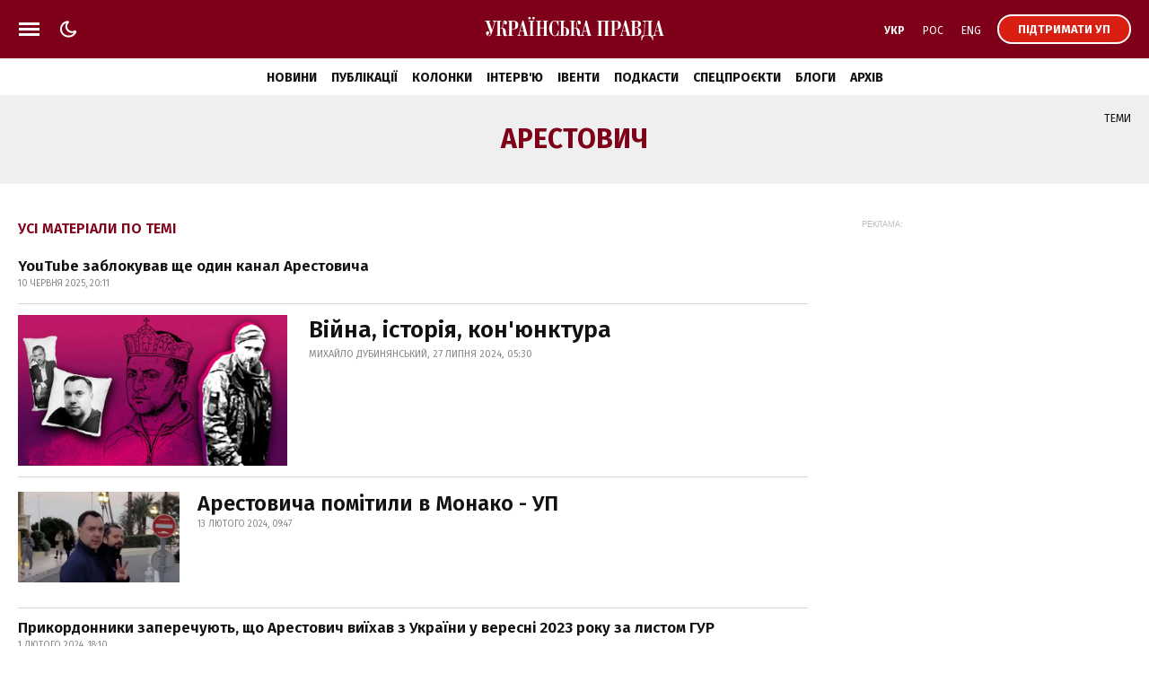

--- FILE ---
content_type: text/html; charset=utf-8
request_url: https://www.google.com/recaptcha/api2/aframe
body_size: 269
content:
<!DOCTYPE HTML><html><head><meta http-equiv="content-type" content="text/html; charset=UTF-8"></head><body><script nonce="-glqdqRZBxR4bbmkJXyl5w">/** Anti-fraud and anti-abuse applications only. See google.com/recaptcha */ try{var clients={'sodar':'https://pagead2.googlesyndication.com/pagead/sodar?'};window.addEventListener("message",function(a){try{if(a.source===window.parent){var b=JSON.parse(a.data);var c=clients[b['id']];if(c){var d=document.createElement('img');d.src=c+b['params']+'&rc='+(localStorage.getItem("rc::a")?sessionStorage.getItem("rc::b"):"");window.document.body.appendChild(d);sessionStorage.setItem("rc::e",parseInt(sessionStorage.getItem("rc::e")||0)+1);localStorage.setItem("rc::h",'1769208327528');}}}catch(b){}});window.parent.postMessage("_grecaptcha_ready", "*");}catch(b){}</script></body></html>

--- FILE ---
content_type: application/javascript; charset=UTF-8
request_url: https://www.pravda.com.ua/cdn-cgi/challenge-platform/scripts/jsd/main.js
body_size: 8201
content:
window._cf_chl_opt={AKGCx8:'b'};~function(o6,xd,xc,xn,xf,xX,xp,xA,xO,o1){o6=h,function(C,I,oc,o5,x,o){for(oc={C:145,I:129,x:309,o:116,J:190,Z:203,v:346,L:354,R:288,H:351,G:340},o5=h,x=C();!![];)try{if(o=parseInt(o5(oc.C))/1*(parseInt(o5(oc.I))/2)+-parseInt(o5(oc.x))/3*(parseInt(o5(oc.o))/4)+-parseInt(o5(oc.J))/5*(parseInt(o5(oc.Z))/6)+-parseInt(o5(oc.v))/7+-parseInt(o5(oc.L))/8+parseInt(o5(oc.R))/9+-parseInt(o5(oc.H))/10*(-parseInt(o5(oc.G))/11),o===I)break;else x.push(x.shift())}catch(J){x.push(x.shift())}}(T,585197),xd=this||self,xc=xd[o6(166)],xn={},xn[o6(151)]='o',xn[o6(310)]='s',xn[o6(130)]='u',xn[o6(147)]='z',xn[o6(119)]='n',xn[o6(181)]='I',xn[o6(349)]='b',xf=xn,xd[o6(278)]=function(C,I,x,o,J4,J2,J1,oT,J,L,R,H,G,P,J3,U){if(J4={C:291,I:350,x:286,o:224,J:270,Z:334,v:224,L:251,R:301,H:324,G:251,P:324,U:328,D:247,z:187,N:277,E:164,e:134,y:268,g:274,W:350,l:298,b:294,m:235,F:162,Y:160,S:341},J2={C:117,I:344,x:218,o:168,J:277,Z:135,v:159,L:159,R:242,H:260,G:124,P:159},J1={C:233,I:352,x:237,o:257},oT=o6,J={'VxXIe':function(D,z){return D(z)},'aMRgU':function(D,z){return D<z},'PITTj':function(D,z){return D===z},'yQwUL':function(D,z){return D<z},'xsvhu':function(D,z){return z===D},'TeAQT':oT(J4.C),'xCESD':function(D,z){return D(z)},'zfIIG':oT(J4.I),'JVTeZ':function(D,z){return D===z},'ISEpd':function(D,z){return D+z},'Rtllj':function(D,z,N){return D(z,N)}},J[oT(J4.x)](null,I)||J[oT(J4.x)](void 0,I))return o;for(L=xi(I),C[oT(J4.o)][oT(J4.J)]&&(L=L[oT(J4.Z)](C[oT(J4.v)][oT(J4.J)](I))),L=C[oT(J4.L)][oT(J4.R)]&&C[oT(J4.H)]?C[oT(J4.G)][oT(J4.R)](new C[(oT(J4.P))](L)):function(D,oC,z){if(oC=oT,oC(J2.C)!==oC(J2.I)){for(D[oC(J2.x)](),z=0;J[oC(J2.o)](z,D[oC(J2.J)]);D[z+1]===D[z]?D[oC(J2.Z)](z+1,1):z+=1);return D}else Z[oC(J2.v)]>=200&&U[oC(J2.L)]<300?J[oC(J2.R)](G,oC(J2.H)):P(oC(J2.G)+U[oC(J2.P)])}(L),R='nAsAaAb'.split('A'),R=R[oT(J4.U)][oT(J4.D)](R),H=0;J[oT(J4.z)](H,L[oT(J4.N)]);H++)if(J[oT(J4.E)](J[oT(J4.e)],oT(J4.C))){if(G=L[H],P=xj(C,I,G),J[oT(J4.y)](R,P)){if(J[oT(J4.g)]!==oT(J4.W))return J3={C:321,I:217},o==null?'':J.g(Z,6,function(z,oI){return oI=oT,oI(J3.C)[oI(J3.I)](z)});else U=P==='s'&&!C[oT(J4.l)](I[G]),J[oT(J4.b)](oT(J4.m),x+G)?Z(J[oT(J4.F)](x,G),P):U||J[oT(J4.Y)](Z,x+G,I[G])}else Z(J[oT(J4.F)](x,G),P)}else o[oT(J4.S)]=J,Z();return o;function Z(D,z,oh){oh=oT,Object[oh(J1.C)][oh(J1.I)][oh(J1.x)](o,z)||(o[z]=[]),o[z][oh(J1.o)](D)}},xX=o6(240)[o6(204)](';'),xp=xX[o6(328)][o6(247)](xX),xd[o6(336)]=function(I,x,J7,ox,o,J,Z,v,L,R){for(J7={C:137,I:313,x:137,o:277,J:277,Z:221,v:257,L:165},ox=o6,o={},o[ox(J7.C)]=function(H,G){return H<G},J=o,Z=Object[ox(J7.I)](x),v=0;J[ox(J7.x)](v,Z[ox(J7.o)]);v++)if(L=Z[v],'f'===L&&(L='N'),I[L]){for(R=0;R<x[Z[v]][ox(J7.J)];-1===I[L][ox(J7.Z)](x[Z[v]][R])&&(xp(x[Z[v]][R])||I[L][ox(J7.v)]('o.'+x[Z[v]][R])),R++);}else I[L]=x[Z[v]][ox(J7.L)](function(H){return'o.'+H})},xA=function(Jk,Jf,Jn,Jc,Jd,JS,oJ,I,x,o,J){return Jk={C:321,I:323,x:239},Jf={C:289,I:209,x:123,o:204,J:327,Z:230,v:209,L:216,R:212,H:142,G:241,P:118,U:207,D:241,z:317,N:257,E:216,e:207,y:209,g:171,W:283,l:142,b:142,m:191,F:209,Y:158,S:198,d:217,c:217},Jn={C:277},Jc={C:213},Jd={C:277,I:217,x:233,o:352,J:237,Z:233,v:352,L:206,R:213,H:347,G:257,P:227,U:347,D:213,z:122,N:209,E:255,e:212,y:315,g:144,W:352,l:237,b:118,m:257,F:213,Y:140,S:257,d:257,c:206,n:257,f:209,k:196,j:211,i:193,X:347,A:331,O:257,s:120,a:234,V:121,K:267,Q:191},JS={C:156,I:214},oJ=o6,I={'BsgNI':oJ(Jk.C),'fPeyj':function(Z,L){return Z>L},'ptctp':function(Z,L){return Z==L},'AKRxG':function(Z,L){return Z(L)},'XwLCr':function(Z,L){return Z-L},'VqfJW':function(Z,L){return Z|L},'IZUCV':function(Z,L){return L&Z},'IQwRH':function(Z,L){return Z-L},'RecaJ':function(Z,L){return Z!==L},'YlXJV':function(Z,L){return Z==L},'QatpQ':function(Z,L){return L|Z},'VwDNc':function(Z,L){return Z<L},'hjkTd':function(Z,L){return L|Z},'OzhjC':function(Z,L){return Z<<L},'boNWh':function(Z,L){return Z-L},'rFYJo':function(Z,L){return Z(L)},'cDBEd':function(Z,L){return Z<<L},'NyZsY':function(Z,L){return Z==L},'oFCdU':function(Z,L){return Z-L},'wnLcs':function(Z,L){return Z>L},'HUAJm':function(Z,L){return Z<L},'jkthk':function(Z,L){return L==Z},'aPJGZ':function(Z,L){return Z!=L},'MSLdC':function(Z,L){return Z(L)},'knDKX':function(Z,L){return Z<L},'TXDgI':function(Z,L){return Z*L},'MAlfQ':function(Z,L){return Z(L)},'MqrgG':function(Z,L){return Z<L},'SDWQj':function(Z,L){return L==Z},'IorBL':function(Z,L){return L===Z},'UXdCO':function(Z,L){return Z+L}},x=String[oJ(Jk.I)],o={'h':function(Z,JY,oZ){return JY={C:205,I:217},oZ=oJ,oZ(JS.C)===oZ(JS.I)?null:null==Z?'':o.g(Z,6,function(R,ov){return ov=oZ,I[ov(JY.C)][ov(JY.I)](R)})},'g':function(Z,L,R,oL,H,G,P,U,D,z,N,E,y,W,F,Y,S,j){if(oL=oJ,null==Z)return'';for(G={},P={},U='',D=2,z=3,N=2,E=[],y=0,W=0,F=0;F<Z[oL(Jd.C)];F+=1)if(Y=Z[oL(Jd.I)](F),Object[oL(Jd.x)][oL(Jd.o)][oL(Jd.J)](G,Y)||(G[Y]=z++,P[Y]=!0),S=U+Y,Object[oL(Jd.Z)][oL(Jd.v)][oL(Jd.J)](G,S))U=S;else{if(Object[oL(Jd.Z)][oL(Jd.v)][oL(Jd.J)](P,U)){if(I[oL(Jd.L)](256,U[oL(Jd.R)](0))){for(H=0;H<N;y<<=1,I[oL(Jd.H)](W,L-1)?(W=0,E[oL(Jd.G)](I[oL(Jd.P)](R,y)),y=0):W++,H++);for(j=U[oL(Jd.R)](0),H=0;8>H;y=y<<1|j&1.13,I[oL(Jd.U)](W,L-1)?(W=0,E[oL(Jd.G)](I[oL(Jd.P)](R,y)),y=0):W++,j>>=1,H++);}else{for(j=1,H=0;H<N;y=j|y<<1,W==L-1?(W=0,E[oL(Jd.G)](R(y)),y=0):W++,j=0,H++);for(j=U[oL(Jd.D)](0),H=0;16>H;y=j&1.04|y<<1,W==I[oL(Jd.z)](L,1)?(W=0,E[oL(Jd.G)](I[oL(Jd.P)](R,y)),y=0):W++,j>>=1,H++);}D--,0==D&&(D=Math[oL(Jd.N)](2,N),N++),delete P[U]}else for(j=G[U],H=0;H<N;y=I[oL(Jd.E)](y<<1,I[oL(Jd.e)](j,1)),W==I[oL(Jd.y)](L,1)?(W=0,E[oL(Jd.G)](R(y)),y=0):W++,j>>=1,H++);U=(D--,D==0&&(D=Math[oL(Jd.N)](2,N),N++),G[S]=z++,String(Y))}if(I[oL(Jd.g)]('',U)){if(Object[oL(Jd.x)][oL(Jd.W)][oL(Jd.l)](P,U)){if(256>U[oL(Jd.R)](0)){for(H=0;H<N;y<<=1,I[oL(Jd.b)](W,L-1)?(W=0,E[oL(Jd.m)](I[oL(Jd.P)](R,y)),y=0):W++,H++);for(j=U[oL(Jd.F)](0),H=0;8>H;y=I[oL(Jd.Y)](y<<1,j&1.81),W==I[oL(Jd.y)](L,1)?(W=0,E[oL(Jd.S)](R(y)),y=0):W++,j>>=1,H++);}else{for(j=1,H=0;H<N;y=y<<1.4|j,I[oL(Jd.b)](W,L-1)?(W=0,E[oL(Jd.d)](R(y)),y=0):W++,j=0,H++);for(j=U[oL(Jd.D)](0),H=0;I[oL(Jd.c)](16,H);y=I[oL(Jd.E)](y<<1.71,1&j),L-1==W?(W=0,E[oL(Jd.n)](R(y)),y=0):W++,j>>=1,H++);}D--,I[oL(Jd.b)](0,D)&&(D=Math[oL(Jd.f)](2,N),N++),delete P[U]}else for(j=G[U],H=0;I[oL(Jd.k)](H,N);y=I[oL(Jd.j)](I[oL(Jd.i)](y,1),j&1.98),I[oL(Jd.X)](W,I[oL(Jd.A)](L,1))?(W=0,E[oL(Jd.O)](I[oL(Jd.s)](R,y)),y=0):W++,j>>=1,H++);D--,0==D&&N++}for(j=2,H=0;I[oL(Jd.k)](H,N);y=I[oL(Jd.Y)](I[oL(Jd.a)](y,1),1&j),I[oL(Jd.V)](W,I[oL(Jd.K)](L,1))?(W=0,E[oL(Jd.m)](I[oL(Jd.s)](R,y)),y=0):W++,j>>=1,H++);for(;;)if(y<<=1,W==L-1){E[oL(Jd.G)](I[oL(Jd.s)](R,y));break}else W++;return E[oL(Jd.Q)]('')},'j':function(Z,oR){return oR=oJ,null==Z?'':Z==''?null:o.i(Z[oR(Jn.C)],32768,function(L,ot){return ot=oR,Z[ot(Jc.C)](L)})},'i':function(Z,L,R,oH,H,G,P,U,D,z,N,E,y,W,F,Y,X,S,j,i){for(oH=oJ,H=[],G=4,P=4,U=3,D=[],E=R(0),y=L,W=1,z=0;I[oH(Jf.C)](3,z);H[z]=z,z+=1);for(F=0,Y=Math[oH(Jf.I)](2,2),N=1;Y!=N;)for(S=oH(Jf.x)[oH(Jf.o)]('|'),j=0;!![];){switch(S[j++]){case'0':F|=(I[oH(Jf.J)](0,i)?1:0)*N;continue;case'1':i=y&E;continue;case'2':N<<=1;continue;case'3':I[oH(Jf.Z)](0,y)&&(y=L,E=R(W++));continue;case'4':y>>=1;continue}break}switch(F){case 0:for(F=0,Y=Math[oH(Jf.v)](2,8),N=1;I[oH(Jf.L)](N,Y);i=I[oH(Jf.R)](E,y),y>>=1,y==0&&(y=L,E=I[oH(Jf.H)](R,W++)),F|=(I[oH(Jf.G)](0,i)?1:0)*N,N<<=1);X=I[oH(Jf.H)](x,F);break;case 1:for(F=0,Y=Math[oH(Jf.I)](2,16),N=1;Y!=N;i=y&E,y>>=1,I[oH(Jf.P)](0,y)&&(y=L,E=R(W++)),F|=I[oH(Jf.U)](I[oH(Jf.D)](0,i)?1:0,N),N<<=1);X=I[oH(Jf.z)](x,F);break;case 2:return''}for(z=H[3]=X,D[oH(Jf.N)](X);;){if(W>Z)return'';for(F=0,Y=Math[oH(Jf.v)](2,U),N=1;I[oH(Jf.E)](N,Y);i=y&E,y>>=1,y==0&&(y=L,E=I[oH(Jf.H)](R,W++)),F|=I[oH(Jf.e)](0<i?1:0,N),N<<=1);switch(X=F){case 0:for(F=0,Y=Math[oH(Jf.y)](2,8),N=1;N!=Y;i=E&y,y>>=1,0==y&&(y=L,E=R(W++)),F|=(I[oH(Jf.g)](0,i)?1:0)*N,N<<=1);H[P++]=x(F),X=P-1,G--;break;case 1:for(F=0,Y=Math[oH(Jf.I)](2,16),N=1;N!=Y;i=E&y,y>>=1,I[oH(Jf.W)](0,y)&&(y=L,E=I[oH(Jf.l)](R,W++)),F|=N*(0<i?1:0),N<<=1);H[P++]=I[oH(Jf.b)](x,F),X=P-1,G--;break;case 2:return D[oH(Jf.m)]('')}if(G==0&&(G=Math[oH(Jf.F)](2,U),U++),H[X])X=H[X];else if(I[oH(Jf.Y)](X,P))X=I[oH(Jf.S)](z,z[oH(Jf.d)](0));else return null;D[oH(Jf.N)](X),H[P++]=I[oH(Jf.S)](z,X[oH(Jf.c)](0)),G--,z=X,I[oH(Jf.Z)](0,G)&&(G=Math[oH(Jf.I)](2,U),U++)}}},J={},J[oJ(Jk.x)]=o.h,J}(),xO=null,o1=o0(),o3();function xs(C,Ju,Jp,oG,I,x){Ju={C:264,I:296,x:332,o:332,J:201},Jp={C:180,I:192},oG=o6,I={'YvHGC':oG(Ju.C),'kmIhn':function(o,J){return o(J)},'oAsEF':function(o){return o()},'wUTjm':function(o,J,Z){return o(J,Z)}},x=I[oG(Ju.I)](xu),I[oG(Ju.x)](xM,x.r,function(o,oP){oP=oG,typeof C===I[oP(Jp.C)]&&I[oP(Jp.I)](C,o),xV()}),x.e&&I[oG(Ju.o)](o2,oG(Ju.J),x.e)}function xk(I,x,ok,o7,o,J){return ok={C:262,I:200,x:236,o:233,J:265,Z:237,v:221,L:348},o7=o6,o={},o[o7(ok.C)]=function(Z,v){return Z instanceof v},o[o7(ok.I)]=function(Z,v){return Z<v},J=o,J[o7(ok.C)](x,I[o7(ok.x)])&&J[o7(ok.I)](0,I[o7(ok.x)][o7(ok.o)][o7(ok.J)][o7(ok.Z)](x)[o7(ok.v)](o7(ok.L)))}function xV(Z0,JM,or,C,I,JB,o){if(Z0={C:201,I:153,x:256,o:293,J:256,Z:295,v:266,L:325,R:318,H:148},JM={C:258,I:245,x:153,o:248,J:186,Z:308,v:132,L:138,R:246,H:249,G:114},or=o6,C={'hSkdC':function(x){return x()},'TZJHd':function(x,o,J){return x(o,J)},'jIWuA':or(Z0.C),'vDfbh':function(o,J){return J!==o},'vPvnb':or(Z0.I),'XLDQD':function(o,J){return o===J},'jxNME':or(Z0.x),'fCDLJ':function(o,J){return J*o}},I=xa(),I===null)return;xO&&(C[or(Z0.o)](or(Z0.J),C[or(Z0.Z)])?clearTimeout(xO):(JB={C:264},o=C[or(Z0.v)](v),L(o.r,function(e,oD){oD=or,typeof U===oD(JB.C)&&N(e),z()}),o.e&&C[or(Z0.L)](U,C[or(Z0.R)],o.e)));xO=setTimeout(function(oz,J){(oz=or,C[oz(JM.C)](C[oz(JM.I)],oz(JM.x)))?(J={},J[oz(JM.o)]=oz(JM.J),J[oz(JM.Z)]=J.r,J[oz(JM.v)]=oz(JM.L),J[oz(JM.R)]=Z,o[oz(JM.H)][oz(JM.G)](J,'*')):xs()},C[or(Z0.H)](I,1e3))}function xK(I,Z2,oq,x,o){return Z2={C:182,I:182,x:271},oq=o6,x={},x[oq(Z2.C)]=function(J,Z){return J<Z},o=x,o[oq(Z2.I)](Math[oq(Z2.x)](),I)}function xB(Z6,oE,C,I,x,o,J,Z){for(Z6={C:189,I:204,x:195,o:305,J:306},oE=o6,C={'FCYOA':function(v){return v()}},I=oE(Z6.C)[oE(Z6.I)]('|'),x=0;!![];){switch(I[x++]){case'0':o=Math[oE(Z6.x)](Date[oE(Z6.o)]()/1e3);continue;case'1':J=3600;continue;case'2':return!![];case'3':Z=C[oE(Z6.J)](xQ);continue;case'4':if(o-Z>J)return![];continue}break}}function xQ(Z4,oN,C,I){return Z4={C:127,I:195,x:174},oN=o6,C={'DUVNM':function(x,o){return x(o)}},I=xd[oN(Z4.C)],Math[oN(Z4.I)](+C[oN(Z4.x)](atob,I.t))}function xi(I,oO,o9,x,o,J){for(oO={C:319,I:319,x:334,o:313,J:285},o9=o6,x={},x[o9(oO.C)]=function(Z,v){return Z!==v},o=x,J=[];o[o9(oO.I)](null,I);J=J[o9(oO.x)](Object[o9(oO.o)](I)),I=Object[o9(oO.J)](I));return J}function xj(C,I,x,ou,o8,o,J,Z,L,R){for(ou={C:151,I:228,x:204,o:251,J:329,Z:264,v:163,L:170,R:238,H:342,G:322},o8=o6,o={'EbqdC':function(H,G,P){return H(G,P)},'vKcEJ':o8(ou.C),'MroBk':function(H,G){return H===G},'iwhJR':function(H,G){return G===H}},J=o8(ou.I)[o8(ou.x)]('|'),Z=0;!![];){switch(J[Z++]){case'0':if(C[o8(ou.o)][o8(ou.J)](R))return'a';continue;case'1':L=typeof R;continue;case'2':try{R=I[x]}catch(H){return'i'}continue;case'3':if(R==null)return void 0===R?'u':'x';continue;case'4':continue;case'5':return o8(ou.Z)==L?o[o8(ou.v)](xk,C,R)?'N':'f':xf[L]||'?';case'6':if(R===C[o8(ou.o)])return'D';continue;case'7':if(o[o8(ou.L)]==typeof R)try{if(o8(ou.Z)==typeof R[o8(ou.R)])return R[o8(ou.R)](function(){}),'p'}catch(G){}continue;case'8':if(o[o8(ou.H)](!0,R))return'T';continue;case'9':if(o[o8(ou.G)](!1,R))return'F';continue}break}}function xM(C,I,Zo,Zx,Zh,ZT,oe,x,o,J,Z){if(Zo={C:178,I:124,x:127,o:300,J:326,Z:314,v:194,L:345,R:253,H:339,G:275,P:223,U:299,D:175,z:150,N:337,E:236,e:236,y:233,g:265,W:237,l:221,b:348,m:279,F:157,Y:222,S:284,d:284,c:125,n:115,f:239,k:232},Zx={C:210,I:197,x:231,o:150,J:337},Zh={C:143,I:290,x:159,o:260,J:335,Z:172},ZT={C:150},oe=o6,x={'LLerE':oe(Zo.C),'MjEfU':function(v,L){return v(L)},'nskWo':oe(Zo.I),'BFmrf':function(v,L){return v+L},'eIIKK':function(v){return v()}},o=xd[oe(Zo.x)],console[oe(Zo.o)](xd[oe(Zo.J)]),J=new xd[(oe(Zo.Z))](),J[oe(Zo.v)](oe(Zo.L),x[oe(Zo.R)](oe(Zo.H),xd[oe(Zo.J)][oe(Zo.G)])+oe(Zo.P)+o.r),o[oe(Zo.U)]){if(oe(Zo.D)===oe(Zo.D))J[oe(Zo.z)]=5e3,J[oe(Zo.N)]=function(oy){oy=oe,I(oy(ZT.C))};else return J instanceof Z[oe(Zo.E)]&&0<v[oe(Zo.e)][oe(Zo.y)][oe(Zo.g)][oe(Zo.W)](L)[oe(Zo.l)](oe(Zo.b))}J[oe(Zo.m)]=function(og){if(og=oe,x[og(Zh.C)]!==og(Zh.I))J[og(Zh.x)]>=200&&J[og(Zh.x)]<300?I(og(Zh.o)):x[og(Zh.J)](I,x[og(Zh.Z)]+J[og(Zh.x)]);else return I()!==null},J[oe(Zo.F)]=function(ZI,oW,R){(ZI={C:276,I:150},oW=oe,oW(Zx.C)!==oW(Zx.I))?I(oW(Zx.x)):(R={'tFnhf':function(H,G){return H(G)}},o[oW(Zx.o)]=5e3,J[oW(Zx.J)]=function(ol){ol=oW,R[ol(ZI.C)](v,ol(ZI.I))})},Z={'t':x[oe(Zo.Y)](xQ),'lhr':xc[oe(Zo.S)]&&xc[oe(Zo.d)][oe(Zo.c)]?xc[oe(Zo.d)][oe(Zo.c)]:'','api':o[oe(Zo.U)]?!![]:![],'c':xw(),'payload':C},J[oe(Zo.n)](xA[oe(Zo.f)](JSON[oe(Zo.k)](Z)))}function o0(ZJ,ob){return ZJ={C:250,I:250},ob=o6,crypto&&crypto[ob(ZJ.C)]?crypto[ob(ZJ.I)]():''}function xu(J9,oo,x,o,J,Z,v,L){x=(J9={C:188,I:333,x:185,o:311,J:281,Z:297,v:139,L:154,R:316,H:131,G:225,P:261,U:149,D:155,z:226},oo=o6,{'hAJKw':oo(J9.C),'LgLfM':function(R,H,G,P,U){return R(H,G,P,U)},'ipxpF':oo(J9.I)});try{return o=xc[oo(J9.x)](oo(J9.o)),o[oo(J9.J)]=x[oo(J9.Z)],o[oo(J9.v)]='-1',xc[oo(J9.L)][oo(J9.R)](o),J=o[oo(J9.H)],Z={},Z=pRIb1(J,J,'',Z),Z=pRIb1(J,J[oo(J9.G)]||J[oo(J9.P)],'n.',Z),Z=x[oo(J9.U)](pRIb1,J,o[x[oo(J9.D)]],'d.',Z),xc[oo(J9.L)][oo(J9.z)](o),v={},v.r=Z,v.e=null,v}catch(R){return L={},L.r={},L.e=R,L}}function xa(JO,oU,I,x,o,J){return JO={C:243,I:127,x:119},oU=o6,I={},I[oU(JO.C)]=function(Z,v){return Z!==v},x=I,o=xd[oU(JO.I)],!o?null:(J=o.i,x[oU(JO.C)](typeof J,oU(JO.x))||J<30)?null:J}function o4(o,J,Zb,od,Z,v,L,R){if(Zb={C:220,I:260,x:299,o:248,J:186,Z:308,v:132,L:220,R:249,H:114,G:186,P:132,U:138,D:246,z:114},od=o6,Z={},Z[od(Zb.C)]=od(Zb.I),v=Z,!o[od(Zb.x)])return;J===od(Zb.I)?(L={},L[od(Zb.o)]=od(Zb.J),L[od(Zb.Z)]=o.r,L[od(Zb.v)]=v[od(Zb.L)],xd[od(Zb.R)][od(Zb.H)](L,'*')):(R={},R[od(Zb.o)]=od(Zb.G),R[od(Zb.Z)]=o.r,R[od(Zb.P)]=od(Zb.U),R[od(Zb.D)]=J,xd[od(Zb.R)][od(Zb.z)](R,'*'))}function h(C,I,x,o){return C=C-114,x=T(),o=x[C],o}function o2(o,J,Zt,om,Z,v,L,R,H,G,P,U,D){if(Zt={C:169,I:330,x:202,o:339,J:177,Z:183,v:199,L:282,R:213,H:302,G:219,P:184,U:184,D:127,z:208,N:304,E:229,e:326,y:275,g:287,W:320,l:314,b:194,m:345,F:150,Y:337,S:133,d:326,c:133,n:244,f:161,k:326,j:161,i:126,X:326,A:173,O:338,s:273,a:254,V:248,K:303,Q:115,B:239},om=o6,Z={'QSXby':function(z,N){return z(N)},'FHEtq':om(Zt.C),'IVWuE':om(Zt.I),'FYgOX':om(Zt.x),'zQiJH':function(z,N){return z+N},'GgBhQ':function(z,N){return z+N},'YgHpF':om(Zt.o),'KCeWh':om(Zt.J)},!Z[om(Zt.Z)](xK,0))return Z[om(Zt.v)]===Z[om(Zt.L)]?D[om(Zt.R)](o):![];L=(v={},v[om(Zt.H)]=o,v[om(Zt.G)]=J,v);try{if(Z[om(Zt.P)]!==Z[om(Zt.U)])return null;else R=xd[om(Zt.D)],H=Z[om(Zt.z)](Z[om(Zt.N)](Z[om(Zt.E)],xd[om(Zt.e)][om(Zt.y)])+om(Zt.g),R.r)+om(Zt.W),G=new xd[(om(Zt.l))](),G[om(Zt.b)](om(Zt.m),H),G[om(Zt.F)]=2500,G[om(Zt.Y)]=function(){},P={},P[om(Zt.S)]=xd[om(Zt.d)][om(Zt.c)],P[om(Zt.n)]=xd[om(Zt.e)][om(Zt.n)],P[om(Zt.f)]=xd[om(Zt.k)][om(Zt.j)],P[om(Zt.i)]=xd[om(Zt.X)][om(Zt.A)],P[om(Zt.O)]=o1,U=P,D={},D[om(Zt.s)]=L,D[om(Zt.a)]=U,D[om(Zt.V)]=Z[om(Zt.K)],G[om(Zt.Q)](xA[om(Zt.B)](D))}catch(E){}}function o3(Zl,ZW,Zy,oF,C,I,v,x,o,J){if(Zl={C:176,I:307,x:292,o:127,J:128,Z:263,v:146,L:272,R:257,H:252,G:213,P:167,U:353,D:343,z:215,N:152,E:269,e:141,y:179,g:136,W:341},ZW={C:312,I:152,x:292,o:341},Zy={C:312,I:280,x:176,o:259},oF=o6,C={'WHDJw':function(Z,v){return Z<v},'aMxGd':function(Z,v){return Z-v},'ItSFH':function(Z,v){return Z(v)},'dbWWZ':function(Z,v){return Z|v},'wpfST':function(Z,v){return Z<<v},'ItdRB':function(Z,v){return v&Z},'aJbJz':function(Z,v){return Z==v},'RbWuC':function(Z,v){return Z!==v},'eVYWI':oF(Zl.C),'PeXHj':function(Z,v){return Z(v)},'kKOOY':oF(Zl.I),'qNTYW':oF(Zl.x),'llFBh':function(Z){return Z()}},I=xd[oF(Zl.o)],!I)return;if(!xB()){if(C[oF(Zl.J)]!==oF(Zl.Z))return;else{for(v=0;C[oF(Zl.v)](c,n);k<<=1,j==C[oF(Zl.L)](i,1)?(X=0,A[oF(Zl.R)](C[oF(Zl.H)](O,s)),a=0):V++,f++);for(v=K[oF(Zl.G)](0),Q=0;8>B;T0=C[oF(Zl.P)](C[oF(Zl.U)](T1,1),C[oF(Zl.D)](v,1)),C[oF(Zl.z)](T2,T3-1)?(T4=0,T5[oF(Zl.R)](T6(T7)),T8=0):T9++,v>>=1,M++);}}(x=![],o=function(oY){if(oY=oF,!x){if(C[oY(Zy.C)](C[oY(Zy.I)],oY(Zy.x)))I();else{if(x=!![],!xB())return;C[oY(Zy.o)](xs,function(L){o4(I,L)})}}},xc[oF(Zl.N)]!==C[oF(Zl.E)])?C[oF(Zl.e)](o):xd[oF(Zl.y)]?xc[oF(Zl.y)](oF(Zl.g),o):(J=xc[oF(Zl.W)]||function(){},xc[oF(Zl.W)]=function(oS){oS=oF,J(),C[oS(ZW.C)](xc[oS(ZW.I)],oS(ZW.x))&&(xc[oS(ZW.o)]=J,o())})}function xw(){return xa()!==null}function T(Zm){return Zm='onreadystatechange,MroBk,ItdRB,qPotG,POST,4947411BrSxsB,ptctp,[native code],boolean,LEFkz,6545090TUBuCa,hasOwnProperty,wpfST,655888exKtIv,postMessage,send,1240eaecox,AqYdJ,YlXJV,number,rFYJo,NyZsY,XwLCr,1|4|3|0|2,http-code:,href,pkLOA2,__CF$cv$params,kKOOY,1067044XnqVbk,undefined,contentWindow,event,CnwA5,TeAQT,splice,DOMContentLoaded,codFB,error,tabIndex,QatpQ,llFBh,MSLdC,LLerE,RecaJ,1hjYhLo,WHDJw,symbol,fCDLJ,LgLfM,timeout,object,readyState,CwnVy,body,ipxpF,lACxt,onerror,IorBL,status,Rtllj,LRmiB4,ISEpd,EbqdC,xsvhu,map,document,dbWWZ,aMRgU,DyhkK,vKcEJ,MqrgG,nskWo,aUjz8,DUVNM,NFieV,Frxle,jsd,wiYYX,addEventListener,YvHGC,bigint,XnreQ,QSXby,FYgOX,createElement,cloudflare-invisible,yQwUL,display: none,1|3|0|4|2,5tuFjKR,join,kmIhn,OzhjC,open,floor,VwDNc,sBvnu,UXdCO,FHEtq,OjfoN,error on cf_chl_props,yyHTT,1855638gMXtek,split,BsgNI,fPeyj,TXDgI,zQiJH,pow,TSEUL,hjkTd,IZUCV,charCodeAt,LZGHm,aJbJz,aPJGZ,charAt,sort,TYlZ6,XIVgM,indexOf,eIIKK,/jsd/oneshot/d251aa49a8a3/0.8530931835786141:1769207309:zTRTPjr5JJNiguCvScEQFZqwRXtd_HFBry7cMeMtwH0/,Object,clientInformation,removeChild,AKRxG,4|2|3|7|0|6|8|9|1|5,YgHpF,jkthk,xhr-error,stringify,prototype,cDBEd,d.cookie,Function,call,catch,VNPyzGNK,_cf_chl_opt;JJgc4;PJAn2;kJOnV9;IWJi4;OHeaY1;DqMg0;FKmRv9;LpvFx1;cAdz2;PqBHf2;nFZCC5;ddwW5;pRIb1;rxvNi8;RrrrA2;erHi9,knDKX,VxXIe,lmcKo,SSTpq3,vPvnb,detail,bind,source,parent,randomUUID,Array,ItSFH,BFmrf,chctx,VqfJW,SBOJF,push,vDfbh,PeXHj,success,navigator,baycM,jpcYB,function,toString,hSkdC,oFCdU,xCESD,qNTYW,getOwnPropertyNames,random,aMxGd,errorInfoObject,zfIIG,AKGCx8,tFnhf,length,pRIb1,onload,eVYWI,style,IVWuE,SDWQj,location,getPrototypeOf,PITTj,/b/ov1/0.8530931835786141:1769207309:zTRTPjr5JJNiguCvScEQFZqwRXtd_HFBry7cMeMtwH0/,8067042SmAmTm,wnLcs,wzUIm,sHMEJ,loading,XLDQD,JVTeZ,jxNME,oAsEF,hAJKw,isNaN,api,log,from,AdeF3,KCeWh,GgBhQ,now,FCYOA,VrcBL,sid,3882jcYwDU,string,iframe,RbWuC,keys,XMLHttpRequest,IQwRH,appendChild,MAlfQ,jIWuA,pQokn,/invisible/jsd,jgkxnZUMlTaozsid1GPc-Nh9Yuq02ROyQ8f7pwAtCDWb$3FLXKJBmv+4eV6EI5HrS,iwhJR,fromCharCode,Set,TZJHd,_cf_chl_opt,HUAJm,includes,isArray,zKZNI,boNWh,wUTjm,contentDocument,concat,MjEfU,rxvNi8,ontimeout,JBxy9,/cdn-cgi/challenge-platform/h/,11gTHifO'.split(','),T=function(){return Zm},T()}}()

--- FILE ---
content_type: application/javascript; charset=utf-8
request_url: https://fundingchoicesmessages.google.com/f/AGSKWxVtCEU8RVSiF8VjdtmxPso1KpWedfWdJ8323St8r2UI6v9q_mPCW-Wk_VNGFTHyDlh1hsfUGzPUSa8YWQ6YVhnus_-amiQ0CzmhHRoU_npIe_k04OYql2w9fSSEOku4Aj5rNSuxRRPuUrZm48q1LpF8JMmY24J8QLBNxwq_vhtTONH9McOI_lWhHUr5/__dfp_targeting.-480x60//ads_300./advert35./sailthru.js
body_size: -1289
content:
window['b935def5-f314-4883-91c9-2bbd4e0446f9'] = true;